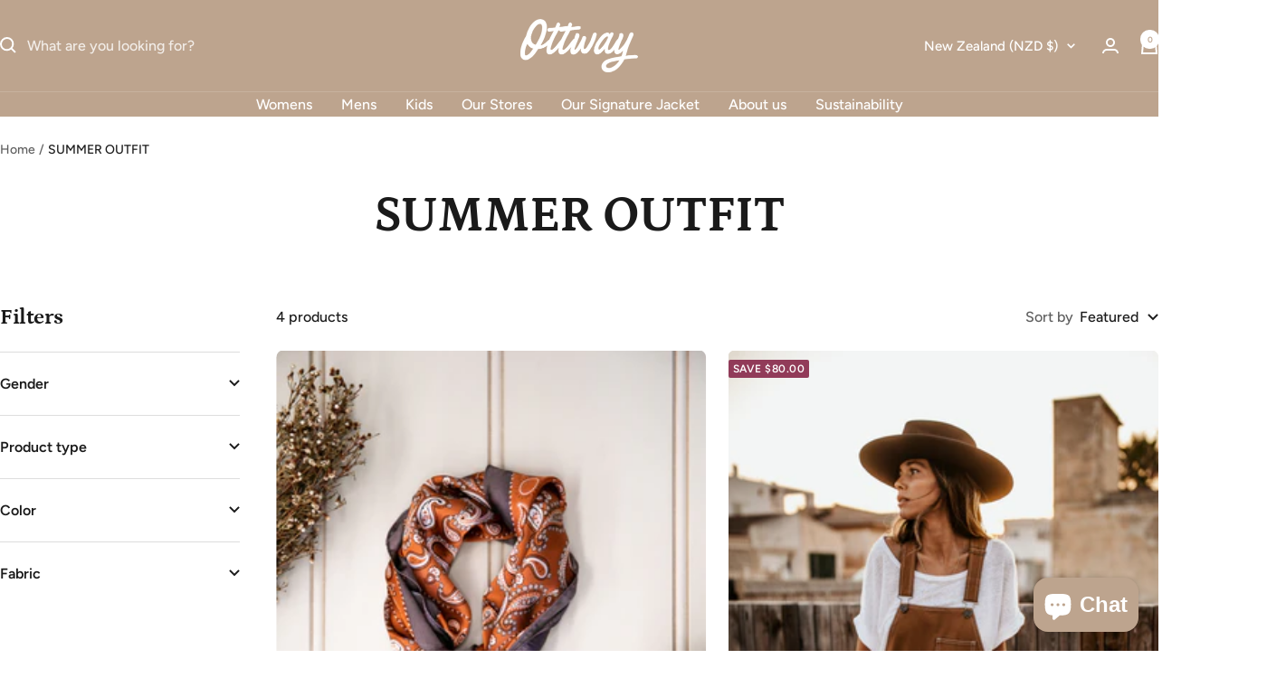

--- FILE ---
content_type: text/javascript; charset=utf-8
request_url: https://www.ottwaythelabel.com/en-nz/products/jacks-unisex-white-overalls.js
body_size: 1162
content:
{"id":6538305241254,"title":"JACKS - Unisex Off-White Overalls","handle":"jacks-unisex-white-overalls","description":"\u003cp\u003e\u003cspan\u003eThe common overalls have transcended history from its utilitarian workwear beginnings. True vintage in design, made from 100% natural and less processed cotton, with \u003cmeta charset=\"utf-8\"\u003eadjustable utility straps and hip buttons, a single chest pocket for keep safes and perfect to be worn with your favourite tee or rugged up over cooler seasons. These unique Ottway overalls are an oversized, unisex staple, all rounder bottoms to suit just about any occasion.\u003c\/span\u003e\u003c\/p\u003e\n\u003cul\u003e\n\u003cli\u003eMade from a less processed cotton\u003c\/li\u003e\n\u003cli\u003eNatural and durable fabric\u003c\/li\u003e\n\u003cli\u003eUnique brass Ottway buttons\u003cbr\u003e\n\u003c\/li\u003e\n\u003cli\u003eSingle chest and duel back pockets\u003c\/li\u003e\n\u003cli\u003e\n\u003cmeta charset=\"utf-8\"\u003e \u003cspan\u003eHip buttons\u003c\/span\u003e\n\u003c\/li\u003e\n\u003cli\u003eAdjustable top utility straps\u003c\/li\u003e\n\u003c\/ul\u003e\n\u003cp\u003e\u003cstrong\u003eSize\u003c\/strong\u003e\u003c\/p\u003e\n\u003cp\u003e\u003cmeta charset=\"utf-8\"\u003e\u003cspan\u003eThe first model is 170 cm and wears size M. The second model is 161cm wears size S and the third model is 166cm and wears size S. Please note these are oversized and not a fitted style. \u003cmeta charset=\"utf-8\"\u003e If you need further information please click the \"Chat with us\" button and will help you select your size.\u003c\/span\u003e\u003c\/p\u003e\n\u003cp\u003e\u003cspan class=\"s1\"\u003e\u003cstrong\u003eReturns \u003c\/strong\u003e\u003c\/span\u003e\u003c\/p\u003e\n\u003cp\u003eThis specific design is a discounted item and can not be returned or exchanged\u003c\/p\u003e","published_at":"2021-03-02T18:10:08+11:00","created_at":"2021-02-25T15:18:03+11:00","vendor":"OTTWAY","type":"Overalls","tags":["cream overalls","dungarees","gift for mens","gift for womens","jumpsuit","new mates rates NOV 2025","overall","overalls","perfect gift","spo-default","spo-disabled","unisex overalls","white overalls"],"price":10000,"price_min":10000,"price_max":10000,"available":true,"price_varies":false,"compare_at_price":18000,"compare_at_price_min":18000,"compare_at_price_max":18000,"compare_at_price_varies":false,"variants":[{"id":39260194734246,"title":"S","option1":"S","option2":null,"option3":null,"sku":"JSOW001S","requires_shipping":true,"taxable":true,"featured_image":null,"available":true,"name":"JACKS - Unisex Off-White Overalls - S","public_title":"S","options":["S"],"price":10000,"weight":900,"compare_at_price":18000,"inventory_management":"shopify","barcode":"94734246","requires_selling_plan":false,"selling_plan_allocations":[]},{"id":39260194767014,"title":"M","option1":"M","option2":null,"option3":null,"sku":"JSOW002M","requires_shipping":true,"taxable":true,"featured_image":null,"available":true,"name":"JACKS - Unisex Off-White Overalls - M","public_title":"M","options":["M"],"price":10000,"weight":900,"compare_at_price":18000,"inventory_management":"shopify","barcode":"94767014","requires_selling_plan":false,"selling_plan_allocations":[]},{"id":39260194799782,"title":"L","option1":"L","option2":null,"option3":null,"sku":"JSOW003L","requires_shipping":true,"taxable":true,"featured_image":null,"available":true,"name":"JACKS - Unisex Off-White Overalls - L","public_title":"L","options":["L"],"price":10000,"weight":900,"compare_at_price":18000,"inventory_management":"shopify","barcode":"94799782","requires_selling_plan":false,"selling_plan_allocations":[]},{"id":39260194832550,"title":"XL","option1":"XL","option2":null,"option3":null,"sku":"JSOW004XL","requires_shipping":true,"taxable":true,"featured_image":null,"available":false,"name":"JACKS - Unisex Off-White Overalls - XL","public_title":"XL","options":["XL"],"price":10000,"weight":900,"compare_at_price":18000,"inventory_management":"shopify","barcode":"94832550","requires_selling_plan":false,"selling_plan_allocations":[]}],"images":["\/\/cdn.shopify.com\/s\/files\/1\/1782\/3893\/products\/overalljacksneri-1.jpg?v=1747389685","\/\/cdn.shopify.com\/s\/files\/1\/1782\/3893\/products\/web-39.jpg?v=1747389686","\/\/cdn.shopify.com\/s\/files\/1\/1782\/3893\/files\/Webphotoss-61.jpg?v=1747389686","\/\/cdn.shopify.com\/s\/files\/1\/1782\/3893\/files\/Webphotoss-63.jpg?v=1747389686","\/\/cdn.shopify.com\/s\/files\/1\/1782\/3893\/files\/Webphotoss-59.jpg?v=1747389686","\/\/cdn.shopify.com\/s\/files\/1\/1782\/3893\/files\/Webphotoss-60.jpg?v=1747389686","\/\/cdn.shopify.com\/s\/files\/1\/1782\/3893\/products\/25A0016.jpg?v=1747389686","\/\/cdn.shopify.com\/s\/files\/1\/1782\/3893\/products\/25A9961.jpg?v=1747389686","\/\/cdn.shopify.com\/s\/files\/1\/1782\/3893\/products\/25A9942.jpg?v=1747389686","\/\/cdn.shopify.com\/s\/files\/1\/1782\/3893\/files\/ottwayclothing-70_049c10a0-7cb1-48a5-96b0-c0e6c8194565.jpg?v=1747389686"],"featured_image":"\/\/cdn.shopify.com\/s\/files\/1\/1782\/3893\/products\/overalljacksneri-1.jpg?v=1747389685","options":[{"name":"Size","position":1,"values":["S","M","L","XL"]}],"url":"\/en-nz\/products\/jacks-unisex-white-overalls","media":[{"alt":null,"id":20321629765798,"position":1,"preview_image":{"aspect_ratio":0.666,"height":2000,"width":1331,"src":"https:\/\/cdn.shopify.com\/s\/files\/1\/1782\/3893\/products\/overalljacksneri-1.jpg?v=1747389685"},"aspect_ratio":0.666,"height":2000,"media_type":"image","src":"https:\/\/cdn.shopify.com\/s\/files\/1\/1782\/3893\/products\/overalljacksneri-1.jpg?v=1747389685","width":1331},{"alt":null,"id":20181800157350,"position":2,"preview_image":{"aspect_ratio":0.666,"height":2000,"width":1331,"src":"https:\/\/cdn.shopify.com\/s\/files\/1\/1782\/3893\/products\/web-39.jpg?v=1747389686"},"aspect_ratio":0.666,"height":2000,"media_type":"image","src":"https:\/\/cdn.shopify.com\/s\/files\/1\/1782\/3893\/products\/web-39.jpg?v=1747389686","width":1331},{"alt":null,"id":32428090261726,"position":3,"preview_image":{"aspect_ratio":0.667,"height":2400,"width":1600,"src":"https:\/\/cdn.shopify.com\/s\/files\/1\/1782\/3893\/files\/Webphotoss-61.jpg?v=1747389686"},"aspect_ratio":0.667,"height":2400,"media_type":"image","src":"https:\/\/cdn.shopify.com\/s\/files\/1\/1782\/3893\/files\/Webphotoss-61.jpg?v=1747389686","width":1600},{"alt":null,"id":32428090327262,"position":4,"preview_image":{"aspect_ratio":0.667,"height":2400,"width":1600,"src":"https:\/\/cdn.shopify.com\/s\/files\/1\/1782\/3893\/files\/Webphotoss-63.jpg?v=1747389686"},"aspect_ratio":0.667,"height":2400,"media_type":"image","src":"https:\/\/cdn.shopify.com\/s\/files\/1\/1782\/3893\/files\/Webphotoss-63.jpg?v=1747389686","width":1600},{"alt":null,"id":32428090196190,"position":5,"preview_image":{"aspect_ratio":0.667,"height":2400,"width":1600,"src":"https:\/\/cdn.shopify.com\/s\/files\/1\/1782\/3893\/files\/Webphotoss-59.jpg?v=1747389686"},"aspect_ratio":0.667,"height":2400,"media_type":"image","src":"https:\/\/cdn.shopify.com\/s\/files\/1\/1782\/3893\/files\/Webphotoss-59.jpg?v=1747389686","width":1600},{"alt":null,"id":32428090228958,"position":6,"preview_image":{"aspect_ratio":0.667,"height":2400,"width":1600,"src":"https:\/\/cdn.shopify.com\/s\/files\/1\/1782\/3893\/files\/Webphotoss-60.jpg?v=1747389686"},"aspect_ratio":0.667,"height":2400,"media_type":"image","src":"https:\/\/cdn.shopify.com\/s\/files\/1\/1782\/3893\/files\/Webphotoss-60.jpg?v=1747389686","width":1600},{"alt":null,"id":22444602949798,"position":7,"preview_image":{"aspect_ratio":0.666,"height":1280,"width":853,"src":"https:\/\/cdn.shopify.com\/s\/files\/1\/1782\/3893\/products\/25A0016.jpg?v=1747389686"},"aspect_ratio":0.666,"height":1280,"media_type":"image","src":"https:\/\/cdn.shopify.com\/s\/files\/1\/1782\/3893\/products\/25A0016.jpg?v=1747389686","width":853},{"alt":null,"id":22444603015334,"position":8,"preview_image":{"aspect_ratio":0.666,"height":1280,"width":853,"src":"https:\/\/cdn.shopify.com\/s\/files\/1\/1782\/3893\/products\/25A9961.jpg?v=1747389686"},"aspect_ratio":0.666,"height":1280,"media_type":"image","src":"https:\/\/cdn.shopify.com\/s\/files\/1\/1782\/3893\/products\/25A9961.jpg?v=1747389686","width":853},{"alt":null,"id":22444602982566,"position":9,"preview_image":{"aspect_ratio":0.666,"height":1280,"width":853,"src":"https:\/\/cdn.shopify.com\/s\/files\/1\/1782\/3893\/products\/25A9942.jpg?v=1747389686"},"aspect_ratio":0.666,"height":1280,"media_type":"image","src":"https:\/\/cdn.shopify.com\/s\/files\/1\/1782\/3893\/products\/25A9942.jpg?v=1747389686","width":853},{"alt":null,"id":32463166570718,"position":10,"preview_image":{"aspect_ratio":0.667,"height":2399,"width":1600,"src":"https:\/\/cdn.shopify.com\/s\/files\/1\/1782\/3893\/files\/ottwayclothing-70_049c10a0-7cb1-48a5-96b0-c0e6c8194565.jpg?v=1747389686"},"aspect_ratio":0.667,"height":2399,"media_type":"image","src":"https:\/\/cdn.shopify.com\/s\/files\/1\/1782\/3893\/files\/ottwayclothing-70_049c10a0-7cb1-48a5-96b0-c0e6c8194565.jpg?v=1747389686","width":1600}],"requires_selling_plan":false,"selling_plan_groups":[]}

--- FILE ---
content_type: text/javascript; charset=utf-8
request_url: https://www.ottwaythelabel.com/en-nz/products/ottway-egift-voucher.js
body_size: 778
content:
{"id":8721350459614,"title":"Ottway eGift Voucher","handle":"ottway-egift-voucher","description":"\u003cp\u003eShopping for someone special but not sure what to give them? \u003c\/p\u003e\n\u003cp\u003e\u003cspan\u003eWe get it, gifts are tough and more between various unique designs.\u003c\/span\u003e\u003c\/p\u003e\n\u003cp\u003eGive them the gift of choice with this eGift Voucher.\u003c\/p\u003e\n\u003cp\u003e---\u003c\/p\u003e\n\u003cp\u003eOTTWAY eGift Voucher is a Digital Gift Card e\u003cspan\u003emailed and \u003cmeta charset=\"utf-8\"\u003esent to the intended recipient and\/or to yourself almost instantly after being purchased, you choose.\u003c\/span\u003e\u003c\/p\u003e\n\u003cp\u003e\u003cspan\u003e\u003cspan\u003eAdd a personal touch with a custom gift message, delivered by SMS \u0026amp; email and select when do you want it to be delivered.\u003c\/span\u003e\u003c\/span\u003e\u003c\/p\u003e\n\u003cp\u003eOTTWAY eGift Vouchers can be used online or in our OTTWAY Stores: Melbourne, Sydney, and Byron Bay.\u003c\/p\u003e\n\u003cp\u003e\u003cmeta charset=\"UTF-8\"\u003e\u003cem\u003eThe balance will show in AUD even if the voucher’s purchased in another currency. It will automatically convert to the correct value in your local currency at the current exchange rate when you check out.\u003c\/em\u003e\u003c\/p\u003e\n\u003cp\u003e\u003cmeta charset=\"utf-8\"\u003e\u003cspan\u003eOTTWAY eGift Vouchers have no additional processing fees.\u003c\/span\u003e\u003c\/p\u003e","published_at":"2024-10-31T20:30:05+11:00","created_at":"2024-10-31T20:30:05+11:00","vendor":"Giftnote","type":"Gift Voucher","tags":["best gift","gift card","gift for her","gift for women","gift ideas","gift voucher","gifts for him","gifts for men","ottway gift","Ottway gift card","ottway gift voucher","perfect gift"],"price":5610,"price_min":5610,"price_max":56100,"available":true,"price_varies":true,"compare_at_price":null,"compare_at_price_min":0,"compare_at_price_max":0,"compare_at_price_varies":false,"variants":[{"id":45999154299102,"title":"GIFT VOUCHER  $50","option1":"GIFT VOUCHER  $50","option2":null,"option3":null,"sku":"","requires_shipping":false,"taxable":true,"featured_image":null,"available":true,"name":"Ottway eGift Voucher - GIFT VOUCHER  $50","public_title":"GIFT VOUCHER  $50","options":["GIFT VOUCHER  $50"],"price":5610,"weight":0,"compare_at_price":null,"inventory_management":null,"barcode":"","requires_selling_plan":false,"selling_plan_allocations":[]},{"id":45999154331870,"title":"GIFT VOUCHER $100","option1":"GIFT VOUCHER $100","option2":null,"option3":null,"sku":"","requires_shipping":false,"taxable":true,"featured_image":null,"available":true,"name":"Ottway eGift Voucher - GIFT VOUCHER $100","public_title":"GIFT VOUCHER $100","options":["GIFT VOUCHER $100"],"price":11220,"weight":0,"compare_at_price":null,"inventory_management":null,"barcode":"","requires_selling_plan":false,"selling_plan_allocations":[]},{"id":45999154364638,"title":"GIFT VOUCHER $150","option1":"GIFT VOUCHER $150","option2":null,"option3":null,"sku":"","requires_shipping":false,"taxable":true,"featured_image":null,"available":true,"name":"Ottway eGift Voucher - GIFT VOUCHER $150","public_title":"GIFT VOUCHER $150","options":["GIFT VOUCHER $150"],"price":16830,"weight":0,"compare_at_price":null,"inventory_management":null,"barcode":"","requires_selling_plan":false,"selling_plan_allocations":[]},{"id":45999154397406,"title":"GIFT VOUCHER $200","option1":"GIFT VOUCHER $200","option2":null,"option3":null,"sku":"","requires_shipping":false,"taxable":true,"featured_image":null,"available":true,"name":"Ottway eGift Voucher - GIFT VOUCHER $200","public_title":"GIFT VOUCHER $200","options":["GIFT VOUCHER $200"],"price":22440,"weight":0,"compare_at_price":null,"inventory_management":null,"barcode":"","requires_selling_plan":false,"selling_plan_allocations":[]},{"id":45999154430174,"title":"GIFT VOUCHER $250","option1":"GIFT VOUCHER $250","option2":null,"option3":null,"sku":"","requires_shipping":false,"taxable":true,"featured_image":null,"available":true,"name":"Ottway eGift Voucher - GIFT VOUCHER $250","public_title":"GIFT VOUCHER $250","options":["GIFT VOUCHER $250"],"price":28050,"weight":0,"compare_at_price":null,"inventory_management":null,"barcode":"","requires_selling_plan":false,"selling_plan_allocations":[]},{"id":45999154462942,"title":"GIFT VOUCHER $300","option1":"GIFT VOUCHER $300","option2":null,"option3":null,"sku":"","requires_shipping":false,"taxable":true,"featured_image":null,"available":true,"name":"Ottway eGift Voucher - GIFT VOUCHER $300","public_title":"GIFT VOUCHER $300","options":["GIFT VOUCHER $300"],"price":33660,"weight":0,"compare_at_price":null,"inventory_management":null,"barcode":"","requires_selling_plan":false,"selling_plan_allocations":[]},{"id":45999154495710,"title":"GIFT VOUCHER $400","option1":"GIFT VOUCHER $400","option2":null,"option3":null,"sku":"","requires_shipping":false,"taxable":true,"featured_image":null,"available":true,"name":"Ottway eGift Voucher - GIFT VOUCHER $400","public_title":"GIFT VOUCHER $400","options":["GIFT VOUCHER $400"],"price":44880,"weight":0,"compare_at_price":null,"inventory_management":null,"barcode":"","requires_selling_plan":false,"selling_plan_allocations":[]},{"id":45999154528478,"title":"GIFT VOUCHER $500","option1":"GIFT VOUCHER $500","option2":null,"option3":null,"sku":"","requires_shipping":false,"taxable":true,"featured_image":null,"available":true,"name":"Ottway eGift Voucher - GIFT VOUCHER $500","public_title":"GIFT VOUCHER $500","options":["GIFT VOUCHER $500"],"price":56100,"weight":0,"compare_at_price":null,"inventory_management":null,"barcode":"","requires_selling_plan":false,"selling_plan_allocations":[]}],"images":["\/\/cdn.shopify.com\/s\/files\/1\/1782\/3893\/files\/Screenshot_2024-11-01_at_12.23.18_pm.png?v=1730424239"],"featured_image":"\/\/cdn.shopify.com\/s\/files\/1\/1782\/3893\/files\/Screenshot_2024-11-01_at_12.23.18_pm.png?v=1730424239","options":[{"name":"Title","position":1,"values":["GIFT VOUCHER  $50","GIFT VOUCHER $100","GIFT VOUCHER $150","GIFT VOUCHER $200","GIFT VOUCHER $250","GIFT VOUCHER $300","GIFT VOUCHER $400","GIFT VOUCHER $500"]}],"url":"\/en-nz\/products\/ottway-egift-voucher","media":[{"alt":null,"id":34905802113246,"position":1,"preview_image":{"aspect_ratio":1.42,"height":1816,"width":2578,"src":"https:\/\/cdn.shopify.com\/s\/files\/1\/1782\/3893\/files\/Screenshot_2024-11-01_at_12.23.18_pm.png?v=1730424239"},"aspect_ratio":1.42,"height":1816,"media_type":"image","src":"https:\/\/cdn.shopify.com\/s\/files\/1\/1782\/3893\/files\/Screenshot_2024-11-01_at_12.23.18_pm.png?v=1730424239","width":2578}],"requires_selling_plan":false,"selling_plan_groups":[]}

--- FILE ---
content_type: text/javascript; charset=utf-8
request_url: https://www.ottwaythelabel.com/en-nz/products/jacks-unisex-brown-overalls.js
body_size: 1027
content:
{"id":7067125907622,"title":"JACKS - Unisex Brown Overalls","handle":"jacks-unisex-brown-overalls","description":"\u003cp\u003e\u003cmeta charset=\"utf-8\"\u003e\u003cspan\u003eThe common overalls have transcended history from its utilitarian workwear beginnings. True vintage in design, made from \u003c\/span\u003e\u003cspan\u003ean earthen toned\u003c\/span\u003e\u003cspan\u003e and less processed cotton, with \u003c\/span\u003e\u003cmeta charset=\"utf-8\"\u003e\u003cspan\u003eadjustable utility straps and hip buttons, a single chest pocket for keep safes, and perfect to be worn with your favourite tee or rugged up over cooler seasons. These unique Ottway overalls are an oversized, unisex, all-rounder bottoms to suit just about any occasion.\u003c\/span\u003e\u003c\/p\u003e\n\u003cul\u003e\n\u003cli\u003eMade from a less processed cotton\u003c\/li\u003e\n\u003cli\u003eNatural and durable fabric\u003c\/li\u003e\n\u003cli\u003eUnique brass Ottway buttons\u003cbr\u003e\n\u003c\/li\u003e\n\u003cli\u003eSingle chest and duel back pockets\u003c\/li\u003e\n\u003cli\u003e\n\u003cmeta charset=\"utf-8\"\u003e \u003cspan\u003eHip buttons\u003c\/span\u003e\n\u003c\/li\u003e\n\u003cli\u003eAdjustable top utility straps\u003c\/li\u003e\n\u003c\/ul\u003e\n\u003cp\u003e\u003cstrong\u003eSize\u003c\/strong\u003e\u003c\/p\u003e\n\u003cp\u003e\u003cmeta charset=\"utf-8\"\u003e\u003cspan\u003eThe model is 161 cm and wears size S. Please note these are oversized and not a fitted style. \u003cmeta charset=\"utf-8\"\u003e If you need further information please click the \"Chat with us\" button and will help you select your size.\u003c\/span\u003e\u003cspan\u003e\u003c\/span\u003e\u003c\/p\u003e\n\u003cp\u003e\u003cspan class=\"s1\"\u003e\u003cstrong\u003eReturns \u003c\/strong\u003e\u003c\/span\u003e\u003c\/p\u003e\n\u003cp\u003eThis specific design is a discounted item and can not be returned or exchanged\u003c\/p\u003e","published_at":"2021-10-06T04:22:50+11:00","created_at":"2021-09-28T18:02:54+10:00","vendor":"OTTWAY","type":"Overalls","tags":["brown dungarees","brown overalls","dungarees","gift for mens","gift for womens","jumpsuit","new mates rates NOV 2025","overall","overalls","perfect gift","spo-default","spo-disabled","summer overalls","unisex overalls"],"price":10000,"price_min":10000,"price_max":10000,"available":true,"price_varies":false,"compare_at_price":18000,"compare_at_price_min":18000,"compare_at_price_max":18000,"compare_at_price_varies":false,"variants":[{"id":41375901778086,"title":"S","option1":"S","option2":null,"option3":null,"sku":"JSOBR001S","requires_shipping":true,"taxable":true,"featured_image":null,"available":true,"name":"JACKS - Unisex Brown Overalls - S","public_title":"S","options":["S"],"price":10000,"weight":900,"compare_at_price":18000,"inventory_management":"shopify","barcode":"01778086","requires_selling_plan":false,"selling_plan_allocations":[]},{"id":41375901810854,"title":"M","option1":"M","option2":null,"option3":null,"sku":"JSOBR002M","requires_shipping":true,"taxable":true,"featured_image":null,"available":false,"name":"JACKS - Unisex Brown Overalls - M","public_title":"M","options":["M"],"price":10000,"weight":900,"compare_at_price":18000,"inventory_management":"shopify","barcode":"01810854","requires_selling_plan":false,"selling_plan_allocations":[]},{"id":41375901843622,"title":"L","option1":"L","option2":null,"option3":null,"sku":"JSOBR003L","requires_shipping":true,"taxable":true,"featured_image":null,"available":false,"name":"JACKS - Unisex Brown Overalls - L","public_title":"L","options":["L"],"price":10000,"weight":900,"compare_at_price":18000,"inventory_management":"shopify","barcode":"01843622","requires_selling_plan":false,"selling_plan_allocations":[]},{"id":41375901876390,"title":"XL","option1":"XL","option2":null,"option3":null,"sku":"JSOBR004XL","requires_shipping":true,"taxable":true,"featured_image":null,"available":true,"name":"JACKS - Unisex Brown Overalls - XL","public_title":"XL","options":["XL"],"price":10000,"weight":900,"compare_at_price":18000,"inventory_management":"shopify","barcode":"01876390","requires_selling_plan":false,"selling_plan_allocations":[]}],"images":["\/\/cdn.shopify.com\/s\/files\/1\/1782\/3893\/products\/brownjacksneri-16.jpg?v=1747389662","\/\/cdn.shopify.com\/s\/files\/1\/1782\/3893\/products\/brownjacksneri-13.jpg?v=1747389662","\/\/cdn.shopify.com\/s\/files\/1\/1782\/3893\/products\/brownjacksneri-9.jpg?v=1747389662","\/\/cdn.shopify.com\/s\/files\/1\/1782\/3893\/products\/brownjacksneri-6.jpg?v=1747389662","\/\/cdn.shopify.com\/s\/files\/1\/1782\/3893\/files\/Webphotos-30.jpg?v=1747389663","\/\/cdn.shopify.com\/s\/files\/1\/1782\/3893\/files\/Webphotos-39.jpg?v=1747389663","\/\/cdn.shopify.com\/s\/files\/1\/1782\/3893\/files\/Webphotos-32.jpg?v=1747389663","\/\/cdn.shopify.com\/s\/files\/1\/1782\/3893\/files\/Webphotos-36.jpg?v=1747389663","\/\/cdn.shopify.com\/s\/files\/1\/1782\/3893\/files\/Webphotos-37.jpg?v=1747389663","\/\/cdn.shopify.com\/s\/files\/1\/1782\/3893\/files\/Webphotos-40.jpg?v=1747389663","\/\/cdn.shopify.com\/s\/files\/1\/1782\/3893\/files\/ottwayclothing-70_fc5acb77-8171-425b-b400-a7a96718cd7b.jpg?v=1747389663","\/\/cdn.shopify.com\/s\/files\/1\/1782\/3893\/products\/Ottwaysshop-87_7ba830b7-b389-46a7-aaad-e06f486c0ca7.jpg?v=1747389663"],"featured_image":"\/\/cdn.shopify.com\/s\/files\/1\/1782\/3893\/products\/brownjacksneri-16.jpg?v=1747389662","options":[{"name":"Size","position":1,"values":["S","M","L","XL"]}],"url":"\/en-nz\/products\/jacks-unisex-brown-overalls","media":[{"alt":null,"id":23209261301926,"position":1,"preview_image":{"aspect_ratio":0.667,"height":2000,"width":1333,"src":"https:\/\/cdn.shopify.com\/s\/files\/1\/1782\/3893\/products\/brownjacksneri-16.jpg?v=1747389662"},"aspect_ratio":0.667,"height":2000,"media_type":"image","src":"https:\/\/cdn.shopify.com\/s\/files\/1\/1782\/3893\/products\/brownjacksneri-16.jpg?v=1747389662","width":1333},{"alt":null,"id":23209261367462,"position":2,"preview_image":{"aspect_ratio":0.667,"height":2000,"width":1333,"src":"https:\/\/cdn.shopify.com\/s\/files\/1\/1782\/3893\/products\/brownjacksneri-13.jpg?v=1747389662"},"aspect_ratio":0.667,"height":2000,"media_type":"image","src":"https:\/\/cdn.shopify.com\/s\/files\/1\/1782\/3893\/products\/brownjacksneri-13.jpg?v=1747389662","width":1333},{"alt":null,"id":23209261432998,"position":3,"preview_image":{"aspect_ratio":0.667,"height":2000,"width":1333,"src":"https:\/\/cdn.shopify.com\/s\/files\/1\/1782\/3893\/products\/brownjacksneri-9.jpg?v=1747389662"},"aspect_ratio":0.667,"height":2000,"media_type":"image","src":"https:\/\/cdn.shopify.com\/s\/files\/1\/1782\/3893\/products\/brownjacksneri-9.jpg?v=1747389662","width":1333},{"alt":null,"id":23209261498534,"position":4,"preview_image":{"aspect_ratio":0.667,"height":2000,"width":1333,"src":"https:\/\/cdn.shopify.com\/s\/files\/1\/1782\/3893\/products\/brownjacksneri-6.jpg?v=1747389662"},"aspect_ratio":0.667,"height":2000,"media_type":"image","src":"https:\/\/cdn.shopify.com\/s\/files\/1\/1782\/3893\/products\/brownjacksneri-6.jpg?v=1747389662","width":1333},{"alt":null,"id":32400070574302,"position":5,"preview_image":{"aspect_ratio":0.667,"height":2400,"width":1600,"src":"https:\/\/cdn.shopify.com\/s\/files\/1\/1782\/3893\/files\/Webphotos-30.jpg?v=1747389663"},"aspect_ratio":0.667,"height":2400,"media_type":"image","src":"https:\/\/cdn.shopify.com\/s\/files\/1\/1782\/3893\/files\/Webphotos-30.jpg?v=1747389663","width":1600},{"alt":null,"id":32400070213854,"position":6,"preview_image":{"aspect_ratio":0.667,"height":2400,"width":1600,"src":"https:\/\/cdn.shopify.com\/s\/files\/1\/1782\/3893\/files\/Webphotos-39.jpg?v=1747389663"},"aspect_ratio":0.667,"height":2400,"media_type":"image","src":"https:\/\/cdn.shopify.com\/s\/files\/1\/1782\/3893\/files\/Webphotos-39.jpg?v=1747389663","width":1600},{"alt":null,"id":32400070344926,"position":7,"preview_image":{"aspect_ratio":0.667,"height":2400,"width":1600,"src":"https:\/\/cdn.shopify.com\/s\/files\/1\/1782\/3893\/files\/Webphotos-32.jpg?v=1747389663"},"aspect_ratio":0.667,"height":2400,"media_type":"image","src":"https:\/\/cdn.shopify.com\/s\/files\/1\/1782\/3893\/files\/Webphotos-32.jpg?v=1747389663","width":1600},{"alt":null,"id":32400070410462,"position":8,"preview_image":{"aspect_ratio":0.667,"height":2400,"width":1600,"src":"https:\/\/cdn.shopify.com\/s\/files\/1\/1782\/3893\/files\/Webphotos-36.jpg?v=1747389663"},"aspect_ratio":0.667,"height":2400,"media_type":"image","src":"https:\/\/cdn.shopify.com\/s\/files\/1\/1782\/3893\/files\/Webphotos-36.jpg?v=1747389663","width":1600},{"alt":null,"id":32400070312158,"position":9,"preview_image":{"aspect_ratio":0.667,"height":2400,"width":1600,"src":"https:\/\/cdn.shopify.com\/s\/files\/1\/1782\/3893\/files\/Webphotos-37.jpg?v=1747389663"},"aspect_ratio":0.667,"height":2400,"media_type":"image","src":"https:\/\/cdn.shopify.com\/s\/files\/1\/1782\/3893\/files\/Webphotos-37.jpg?v=1747389663","width":1600},{"alt":null,"id":32400070279390,"position":10,"preview_image":{"aspect_ratio":0.667,"height":2400,"width":1600,"src":"https:\/\/cdn.shopify.com\/s\/files\/1\/1782\/3893\/files\/Webphotos-40.jpg?v=1747389663"},"aspect_ratio":0.667,"height":2400,"media_type":"image","src":"https:\/\/cdn.shopify.com\/s\/files\/1\/1782\/3893\/files\/Webphotos-40.jpg?v=1747389663","width":1600},{"alt":null,"id":32463166177502,"position":11,"preview_image":{"aspect_ratio":0.667,"height":2399,"width":1600,"src":"https:\/\/cdn.shopify.com\/s\/files\/1\/1782\/3893\/files\/ottwayclothing-70_fc5acb77-8171-425b-b400-a7a96718cd7b.jpg?v=1747389663"},"aspect_ratio":0.667,"height":2399,"media_type":"image","src":"https:\/\/cdn.shopify.com\/s\/files\/1\/1782\/3893\/files\/ottwayclothing-70_fc5acb77-8171-425b-b400-a7a96718cd7b.jpg?v=1747389663","width":1600},{"alt":null,"id":29322885988574,"position":12,"preview_image":{"aspect_ratio":0.667,"height":1920,"width":1280,"src":"https:\/\/cdn.shopify.com\/s\/files\/1\/1782\/3893\/products\/Ottwaysshop-87_7ba830b7-b389-46a7-aaad-e06f486c0ca7.jpg?v=1747389663"},"aspect_ratio":0.667,"height":1920,"media_type":"image","src":"https:\/\/cdn.shopify.com\/s\/files\/1\/1782\/3893\/products\/Ottwaysshop-87_7ba830b7-b389-46a7-aaad-e06f486c0ca7.jpg?v=1747389663","width":1280}],"requires_selling_plan":false,"selling_plan_groups":[]}

--- FILE ---
content_type: text/javascript; charset=utf-8
request_url: https://www.ottwaythelabel.com/en-nz/products/ottway-shopping-appointment.js
body_size: 268
content:
{"id":7950153449694,"title":"OTTWAY Virtual Shopping Appointment","handle":"ottway-shopping-appointment","description":"\u003cp\u003eNot sure what design to pick or the best fit for you? NO WORRIES, shop from home like in-store!\u003cbr\u003e\u003cmeta charset=\"utf-8\"\u003e\u003c\/p\u003e\n\u003cp\u003eBook your free virtual shipping appointment with Carman, all-day happy human \u0026amp; Bondi Store Manager.\u003c\/p\u003e\n\u003cp\u003eCarman \u003cspan\u003ewill provide you assistance with styling, and sizing, or take a closer look at your favourite designs from the Bondi Store.\u003c\/span\u003e\u003c\/p\u003e\n\u003cp\u003e\u003cspan\u003eDON'T BE SHY! \u003c\/span\u003eSEE YOU SOON :)\u003c\/p\u003e","published_at":"2023-02-08T16:20:28+11:00","created_at":"2023-02-08T15:38:29+11:00","vendor":"OTTWAY","type":"","tags":[],"price":0,"price_min":0,"price_max":0,"available":true,"price_varies":false,"compare_at_price":null,"compare_at_price_min":0,"compare_at_price_max":0,"compare_at_price_varies":false,"variants":[{"id":43978686660830,"title":"Default Title","option1":"Default Title","option2":null,"option3":null,"sku":"","requires_shipping":false,"taxable":false,"featured_image":null,"available":true,"name":"OTTWAY Virtual Shopping Appointment","public_title":null,"options":["Default Title"],"price":0,"weight":0,"compare_at_price":null,"inventory_management":null,"barcode":"","requires_selling_plan":false,"selling_plan_allocations":[]}],"images":["\/\/cdn.shopify.com\/s\/files\/1\/1782\/3893\/files\/2_a5bcf812-8568-4e57-91db-94c0aacf0ca4.jpg?v=1725408224","\/\/cdn.shopify.com\/s\/files\/1\/1782\/3893\/files\/3_33bb2e19-14cc-4917-9255-5d2ce9a0b725.jpg?v=1725408224","\/\/cdn.shopify.com\/s\/files\/1\/1782\/3893\/files\/4_e5de691d-fe88-4e43-96c6-17f3bd0c9f53.jpg?v=1725408224","\/\/cdn.shopify.com\/s\/files\/1\/1782\/3893\/files\/5_020c3da6-f7aa-4a07-b195-a87dbfe30dd6.jpg?v=1725408225"],"featured_image":"\/\/cdn.shopify.com\/s\/files\/1\/1782\/3893\/files\/2_a5bcf812-8568-4e57-91db-94c0aacf0ca4.jpg?v=1725408224","options":[{"name":"Title","position":1,"values":["Default Title"]}],"url":"\/en-nz\/products\/ottway-shopping-appointment","media":[{"alt":null,"id":34532586094814,"position":1,"preview_image":{"aspect_ratio":0.667,"height":1950,"width":1300,"src":"https:\/\/cdn.shopify.com\/s\/files\/1\/1782\/3893\/files\/2_a5bcf812-8568-4e57-91db-94c0aacf0ca4.jpg?v=1725408224"},"aspect_ratio":0.667,"height":1950,"media_type":"image","src":"https:\/\/cdn.shopify.com\/s\/files\/1\/1782\/3893\/files\/2_a5bcf812-8568-4e57-91db-94c0aacf0ca4.jpg?v=1725408224","width":1300},{"alt":null,"id":34532586127582,"position":2,"preview_image":{"aspect_ratio":0.667,"height":1950,"width":1300,"src":"https:\/\/cdn.shopify.com\/s\/files\/1\/1782\/3893\/files\/3_33bb2e19-14cc-4917-9255-5d2ce9a0b725.jpg?v=1725408224"},"aspect_ratio":0.667,"height":1950,"media_type":"image","src":"https:\/\/cdn.shopify.com\/s\/files\/1\/1782\/3893\/files\/3_33bb2e19-14cc-4917-9255-5d2ce9a0b725.jpg?v=1725408224","width":1300},{"alt":null,"id":34532586160350,"position":3,"preview_image":{"aspect_ratio":0.667,"height":1950,"width":1300,"src":"https:\/\/cdn.shopify.com\/s\/files\/1\/1782\/3893\/files\/4_e5de691d-fe88-4e43-96c6-17f3bd0c9f53.jpg?v=1725408224"},"aspect_ratio":0.667,"height":1950,"media_type":"image","src":"https:\/\/cdn.shopify.com\/s\/files\/1\/1782\/3893\/files\/4_e5de691d-fe88-4e43-96c6-17f3bd0c9f53.jpg?v=1725408224","width":1300},{"alt":null,"id":34532586225886,"position":4,"preview_image":{"aspect_ratio":0.667,"height":1950,"width":1300,"src":"https:\/\/cdn.shopify.com\/s\/files\/1\/1782\/3893\/files\/5_020c3da6-f7aa-4a07-b195-a87dbfe30dd6.jpg?v=1725408225"},"aspect_ratio":0.667,"height":1950,"media_type":"image","src":"https:\/\/cdn.shopify.com\/s\/files\/1\/1782\/3893\/files\/5_020c3da6-f7aa-4a07-b195-a87dbfe30dd6.jpg?v=1725408225","width":1300}],"requires_selling_plan":false,"selling_plan_groups":[]}

--- FILE ---
content_type: text/javascript; charset=utf-8
request_url: https://www.ottwaythelabel.com/en-nz/products/bandana-cherry.js
body_size: 981
content:
{"id":7470715633886,"title":"Bandana - Cherry","handle":"bandana-cherry","description":"\u003cmeta charset=\"utf-8\"\u003e\n\u003cp data-mce-fragment=\"1\" dir=\"auto\"\u003e\u003cmeta charset=\"utf-8\"\u003e\u003cspan data-mce-fragment=\"1\"\u003eThe renowned bandana has served a role in history for endless centuries. \u003c\/span\u003eThe Ottway bandana, \u003cmeta charset=\"utf-8\"\u003ea timeless accessory can be worn\u003cspan data-mce-fragment=\"1\"\u003e as a headscarf, armband or neck tie and\u003c\/span\u003e is still as versatile as its classic beginning. A new staple to the Ottway wardrobe. \u003c\/p\u003e\n\u003cp data-mce-fragment=\"1\" dir=\"auto\"\u003eUniquely patterned made from a fabric blend in a silk texture and available in three colourways: \u003cmeta charset=\"utf-8\"\u003e\u003cstrong\u003eOlive \u0026amp; Mustard \u0026amp; Cherry.\u003c\/strong\u003e\u003c\/p\u003e\n\u003cul data-mce-fragment=\"1\" dir=\"auto\"\u003e\n\u003cli data-mce-fragment=\"1\"\u003eMeasurements: 70x70cm\u003c\/li\u003e\n\u003cli data-mce-fragment=\"1\"\u003eSuper soft cotton and acrylic blend\u003c\/li\u003e\n\u003c\/ul\u003e\n\u003cp\u003eThe Cherry Bandana pairs well with the \u003ca href=\"https:\/\/www.ottwaythelabel.com\/collections\/overalls-1\/products\/jacks-unisex-brown-overalls\" target=\"_blank\"\u003eJacks - Brown Overall\u003c\/a\u003e and \u003ca href=\"https:\/\/www.ottwaythelabel.com\/products\/brella-women-white-short-sleeve-shirt\" rel=\"noopener noreferrer\" target=\"_blank\"\u003eBrella Shirt\u003c\/a\u003e\u003c\/p\u003e","published_at":"2021-12-09T16:22:58+11:00","created_at":"2021-12-05T20:40:35+11:00","vendor":"OTTWAY","type":"Bandanas","tags":["accessories","bandana","bandanas","cherry bandana","headscarf","headwear","red bandana","scarf","scarves"],"price":4000,"price_min":4000,"price_max":4000,"available":true,"price_varies":false,"compare_at_price":null,"compare_at_price_min":0,"compare_at_price_max":0,"compare_at_price_varies":false,"variants":[{"id":42145262502110,"title":"Default Title","option1":"Default Title","option2":null,"option3":null,"sku":"BSBC001","requires_shipping":true,"taxable":false,"featured_image":null,"available":true,"name":"Bandana - Cherry","public_title":null,"options":["Default Title"],"price":4000,"weight":50,"compare_at_price":null,"inventory_management":"shopify","barcode":"62502110","requires_selling_plan":false,"selling_plan_allocations":[]}],"images":["\/\/cdn.shopify.com\/s\/files\/1\/1782\/3893\/products\/productphotography-102.jpg?v=1638697546","\/\/cdn.shopify.com\/s\/files\/1\/1782\/3893\/products\/bandanas-35.jpg?v=1639022256","\/\/cdn.shopify.com\/s\/files\/1\/1782\/3893\/products\/bandanas-38.jpg?v=1639022734","\/\/cdn.shopify.com\/s\/files\/1\/1782\/3893\/products\/bandanas-109.jpg?v=1639022734","\/\/cdn.shopify.com\/s\/files\/1\/1782\/3893\/products\/bandanas-110.jpg?v=1639022734","\/\/cdn.shopify.com\/s\/files\/1\/1782\/3893\/products\/bandanas-111.jpg?v=1639022828","\/\/cdn.shopify.com\/s\/files\/1\/1782\/3893\/products\/bandanas-105.jpg?v=1639022828","\/\/cdn.shopify.com\/s\/files\/1\/1782\/3893\/products\/bandanas-82.jpg?v=1639096781","\/\/cdn.shopify.com\/s\/files\/1\/1782\/3893\/products\/bandanas-73.jpg?v=1639096781","\/\/cdn.shopify.com\/s\/files\/1\/1782\/3893\/products\/bandanas-70.jpg?v=1639096781","\/\/cdn.shopify.com\/s\/files\/1\/1782\/3893\/products\/MANUBANDANAS-5.jpg?v=1639264404","\/\/cdn.shopify.com\/s\/files\/1\/1782\/3893\/products\/MANUBANDANAS-7.jpg?v=1639264404","\/\/cdn.shopify.com\/s\/files\/1\/1782\/3893\/products\/MANUBANDANAS-9.jpg?v=1639264404","\/\/cdn.shopify.com\/s\/files\/1\/1782\/3893\/products\/productphotography-104_b3b269c1-783a-477d-8968-bdb1540b45fc.jpg?v=1639264404","\/\/cdn.shopify.com\/s\/files\/1\/1782\/3893\/products\/productphotography-26.jpg?v=1639264404"],"featured_image":"\/\/cdn.shopify.com\/s\/files\/1\/1782\/3893\/products\/productphotography-102.jpg?v=1638697546","options":[{"name":"Title","position":1,"values":["Default Title"]}],"url":"\/en-nz\/products\/bandana-cherry","media":[{"alt":null,"id":28816227303646,"position":1,"preview_image":{"aspect_ratio":0.667,"height":2000,"width":1333,"src":"https:\/\/cdn.shopify.com\/s\/files\/1\/1782\/3893\/products\/productphotography-102.jpg?v=1638697546"},"aspect_ratio":0.667,"height":2000,"media_type":"image","src":"https:\/\/cdn.shopify.com\/s\/files\/1\/1782\/3893\/products\/productphotography-102.jpg?v=1638697546","width":1333},{"alt":null,"id":28843597168862,"position":2,"preview_image":{"aspect_ratio":0.667,"height":2000,"width":1333,"src":"https:\/\/cdn.shopify.com\/s\/files\/1\/1782\/3893\/products\/bandanas-35.jpg?v=1639022256"},"aspect_ratio":0.667,"height":2000,"media_type":"image","src":"https:\/\/cdn.shopify.com\/s\/files\/1\/1782\/3893\/products\/bandanas-35.jpg?v=1639022256","width":1333},{"alt":null,"id":28843597431006,"position":3,"preview_image":{"aspect_ratio":0.667,"height":2000,"width":1333,"src":"https:\/\/cdn.shopify.com\/s\/files\/1\/1782\/3893\/products\/bandanas-38.jpg?v=1639022734"},"aspect_ratio":0.667,"height":2000,"media_type":"image","src":"https:\/\/cdn.shopify.com\/s\/files\/1\/1782\/3893\/products\/bandanas-38.jpg?v=1639022734","width":1333},{"alt":null,"id":28843597725918,"position":4,"preview_image":{"aspect_ratio":0.667,"height":2000,"width":1333,"src":"https:\/\/cdn.shopify.com\/s\/files\/1\/1782\/3893\/products\/bandanas-109.jpg?v=1639022734"},"aspect_ratio":0.667,"height":2000,"media_type":"image","src":"https:\/\/cdn.shopify.com\/s\/files\/1\/1782\/3893\/products\/bandanas-109.jpg?v=1639022734","width":1333},{"alt":null,"id":28843597594846,"position":5,"preview_image":{"aspect_ratio":0.667,"height":2000,"width":1333,"src":"https:\/\/cdn.shopify.com\/s\/files\/1\/1782\/3893\/products\/bandanas-110.jpg?v=1639022734"},"aspect_ratio":0.667,"height":2000,"media_type":"image","src":"https:\/\/cdn.shopify.com\/s\/files\/1\/1782\/3893\/products\/bandanas-110.jpg?v=1639022734","width":1333},{"alt":null,"id":28843597627614,"position":6,"preview_image":{"aspect_ratio":0.667,"height":2000,"width":1333,"src":"https:\/\/cdn.shopify.com\/s\/files\/1\/1782\/3893\/products\/bandanas-111.jpg?v=1639022828"},"aspect_ratio":0.667,"height":2000,"media_type":"image","src":"https:\/\/cdn.shopify.com\/s\/files\/1\/1782\/3893\/products\/bandanas-111.jpg?v=1639022828","width":1333},{"alt":null,"id":28843597529310,"position":7,"preview_image":{"aspect_ratio":0.667,"height":2000,"width":1333,"src":"https:\/\/cdn.shopify.com\/s\/files\/1\/1782\/3893\/products\/bandanas-105.jpg?v=1639022828"},"aspect_ratio":0.667,"height":2000,"media_type":"image","src":"https:\/\/cdn.shopify.com\/s\/files\/1\/1782\/3893\/products\/bandanas-105.jpg?v=1639022828","width":1333},{"alt":null,"id":28843598020830,"position":8,"preview_image":{"aspect_ratio":0.667,"height":2000,"width":1333,"src":"https:\/\/cdn.shopify.com\/s\/files\/1\/1782\/3893\/products\/bandanas-82.jpg?v=1639096781"},"aspect_ratio":0.667,"height":2000,"media_type":"image","src":"https:\/\/cdn.shopify.com\/s\/files\/1\/1782\/3893\/products\/bandanas-82.jpg?v=1639096781","width":1333},{"alt":null,"id":28843597791454,"position":9,"preview_image":{"aspect_ratio":0.667,"height":2000,"width":1333,"src":"https:\/\/cdn.shopify.com\/s\/files\/1\/1782\/3893\/products\/bandanas-73.jpg?v=1639096781"},"aspect_ratio":0.667,"height":2000,"media_type":"image","src":"https:\/\/cdn.shopify.com\/s\/files\/1\/1782\/3893\/products\/bandanas-73.jpg?v=1639096781","width":1333},{"alt":null,"id":28843597824222,"position":10,"preview_image":{"aspect_ratio":0.667,"height":2000,"width":1333,"src":"https:\/\/cdn.shopify.com\/s\/files\/1\/1782\/3893\/products\/bandanas-70.jpg?v=1639096781"},"aspect_ratio":0.667,"height":2000,"media_type":"image","src":"https:\/\/cdn.shopify.com\/s\/files\/1\/1782\/3893\/products\/bandanas-70.jpg?v=1639096781","width":1333},{"alt":null,"id":28862895751390,"position":11,"preview_image":{"aspect_ratio":0.667,"height":2000,"width":1333,"src":"https:\/\/cdn.shopify.com\/s\/files\/1\/1782\/3893\/products\/MANUBANDANAS-5.jpg?v=1639264404"},"aspect_ratio":0.667,"height":2000,"media_type":"image","src":"https:\/\/cdn.shopify.com\/s\/files\/1\/1782\/3893\/products\/MANUBANDANAS-5.jpg?v=1639264404","width":1333},{"alt":null,"id":28862895784158,"position":12,"preview_image":{"aspect_ratio":0.667,"height":2000,"width":1333,"src":"https:\/\/cdn.shopify.com\/s\/files\/1\/1782\/3893\/products\/MANUBANDANAS-7.jpg?v=1639264404"},"aspect_ratio":0.667,"height":2000,"media_type":"image","src":"https:\/\/cdn.shopify.com\/s\/files\/1\/1782\/3893\/products\/MANUBANDANAS-7.jpg?v=1639264404","width":1333},{"alt":null,"id":28862895816926,"position":13,"preview_image":{"aspect_ratio":0.667,"height":2000,"width":1333,"src":"https:\/\/cdn.shopify.com\/s\/files\/1\/1782\/3893\/products\/MANUBANDANAS-9.jpg?v=1639264404"},"aspect_ratio":0.667,"height":2000,"media_type":"image","src":"https:\/\/cdn.shopify.com\/s\/files\/1\/1782\/3893\/products\/MANUBANDANAS-9.jpg?v=1639264404","width":1333},{"alt":null,"id":28843660673246,"position":14,"preview_image":{"aspect_ratio":0.667,"height":2000,"width":1333,"src":"https:\/\/cdn.shopify.com\/s\/files\/1\/1782\/3893\/products\/productphotography-104_b3b269c1-783a-477d-8968-bdb1540b45fc.jpg?v=1639264404"},"aspect_ratio":0.667,"height":2000,"media_type":"image","src":"https:\/\/cdn.shopify.com\/s\/files\/1\/1782\/3893\/products\/productphotography-104_b3b269c1-783a-477d-8968-bdb1540b45fc.jpg?v=1639264404","width":1333},{"alt":null,"id":28816227369182,"position":15,"preview_image":{"aspect_ratio":0.667,"height":2000,"width":1333,"src":"https:\/\/cdn.shopify.com\/s\/files\/1\/1782\/3893\/products\/productphotography-26.jpg?v=1639264404"},"aspect_ratio":0.667,"height":2000,"media_type":"image","src":"https:\/\/cdn.shopify.com\/s\/files\/1\/1782\/3893\/products\/productphotography-26.jpg?v=1639264404","width":1333}],"requires_selling_plan":false,"selling_plan_groups":[]}

--- FILE ---
content_type: text/javascript; charset=utf-8
request_url: https://www.ottwaythelabel.com/en-nz/products/bandana-olive.js
body_size: 599
content:
{"id":7470721401054,"title":"Bandana - Olive","handle":"bandana-olive","description":"\u003cmeta charset=\"utf-8\"\u003e\n\u003cp dir=\"auto\" data-mce-fragment=\"1\"\u003e\u003cspan data-mce-fragment=\"1\"\u003eThe renowned bandana has served a role in history for endless centuries. \u003c\/span\u003eThe Ottway bandana, \u003cmeta charset=\"utf-8\"\u003ea timeless accessory can be worn\u003cspan data-mce-fragment=\"1\"\u003e as a headscarf, armband or neck tie and\u003c\/span\u003e is still as versatile as its classic beginning. A new staple to the Ottway wardrobe. \u003c\/p\u003e\n\u003cp dir=\"auto\" data-mce-fragment=\"1\"\u003eUniquely patterned made from a fabric blend in\u003cspan\u003e \u003c\/span\u003ea silk texture and available in three colourways: \u003cmeta charset=\"utf-8\"\u003e\u003cstrong\u003eOlive \u0026amp; Mustard \u0026amp; Cherry.\u003c\/strong\u003e\u003c\/p\u003e\n\u003cul dir=\"auto\" data-mce-fragment=\"1\"\u003e\n\u003cli data-mce-fragment=\"1\"\u003eMeasurements: 70x70cm\u003c\/li\u003e\n\u003cli\u003eSuper soft cotton and acrylic blend\u003c\/li\u003e\n\u003c\/ul\u003e\n\u003cul dir=\"auto\" data-mce-fragment=\"1\"\u003e\u003c\/ul\u003e","published_at":"2021-12-09T16:22:09+11:00","created_at":"2021-12-05T20:49:49+11:00","vendor":"OTTWAY","type":"Bandanas","tags":["accessories","bandana","bandanas","headscarf","headwear","scarf","scarves"],"price":3927,"price_min":3927,"price_max":3927,"available":true,"price_varies":false,"compare_at_price":null,"compare_at_price_min":0,"compare_at_price_max":0,"compare_at_price_varies":false,"variants":[{"id":42145281147102,"title":"Default Title","option1":"Default Title","option2":null,"option3":null,"sku":"BSBO001","requires_shipping":true,"taxable":false,"featured_image":null,"available":true,"name":"Bandana - Olive","public_title":null,"options":["Default Title"],"price":3927,"weight":50,"compare_at_price":null,"inventory_management":"shopify","barcode":"81147102","requires_selling_plan":false,"selling_plan_allocations":[]}],"images":["\/\/cdn.shopify.com\/s\/files\/1\/1782\/3893\/products\/productphotography-108.jpg?v=1638698610","\/\/cdn.shopify.com\/s\/files\/1\/1782\/3893\/products\/a-1.jpg?v=1638860705","\/\/cdn.shopify.com\/s\/files\/1\/1782\/3893\/products\/greenbandana-9.jpg?v=1638860705","\/\/cdn.shopify.com\/s\/files\/1\/1782\/3893\/products\/greenbandana-10.jpg?v=1638940914","\/\/cdn.shopify.com\/s\/files\/1\/1782\/3893\/products\/greenbandanaa-1.jpg?v=1638940914","\/\/cdn.shopify.com\/s\/files\/1\/1782\/3893\/products\/greenbandana-20.jpg?v=1638940914","\/\/cdn.shopify.com\/s\/files\/1\/1782\/3893\/products\/greenbandana-24.jpg?v=1638940914","\/\/cdn.shopify.com\/s\/files\/1\/1782\/3893\/products\/MANUBANDANAS-3.jpg?v=1639264334","\/\/cdn.shopify.com\/s\/files\/1\/1782\/3893\/products\/MANUBANDANAS-2.jpg?v=1639264334","\/\/cdn.shopify.com\/s\/files\/1\/1782\/3893\/products\/productphotography-5.jpg?v=1639264334","\/\/cdn.shopify.com\/s\/files\/1\/1782\/3893\/products\/productphotography-112.jpg?v=1639264334","\/\/cdn.shopify.com\/s\/files\/1\/1782\/3893\/products\/productphotography-26_f36b5339-e394-48c4-9b0b-4905de3c5ed5.jpg?v=1639264334"],"featured_image":"\/\/cdn.shopify.com\/s\/files\/1\/1782\/3893\/products\/productphotography-108.jpg?v=1638698610","options":[{"name":"Title","position":1,"values":["Default Title"]}],"url":"\/en-nz\/products\/bandana-olive","media":[{"alt":null,"id":28816248668382,"position":1,"preview_image":{"aspect_ratio":0.667,"height":2000,"width":1333,"src":"https:\/\/cdn.shopify.com\/s\/files\/1\/1782\/3893\/products\/productphotography-108.jpg?v=1638698610"},"aspect_ratio":0.667,"height":2000,"media_type":"image","src":"https:\/\/cdn.shopify.com\/s\/files\/1\/1782\/3893\/products\/productphotography-108.jpg?v=1638698610","width":1333},{"alt":null,"id":28828316336350,"position":2,"preview_image":{"aspect_ratio":0.667,"height":2000,"width":1333,"src":"https:\/\/cdn.shopify.com\/s\/files\/1\/1782\/3893\/products\/a-1.jpg?v=1638860705"},"aspect_ratio":0.667,"height":2000,"media_type":"image","src":"https:\/\/cdn.shopify.com\/s\/files\/1\/1782\/3893\/products\/a-1.jpg?v=1638860705","width":1333},{"alt":null,"id":28828294250718,"position":3,"preview_image":{"aspect_ratio":0.667,"height":2000,"width":1333,"src":"https:\/\/cdn.shopify.com\/s\/files\/1\/1782\/3893\/products\/greenbandana-9.jpg?v=1638860705"},"aspect_ratio":0.667,"height":2000,"media_type":"image","src":"https:\/\/cdn.shopify.com\/s\/files\/1\/1782\/3893\/products\/greenbandana-9.jpg?v=1638860705","width":1333},{"alt":null,"id":28828294283486,"position":4,"preview_image":{"aspect_ratio":0.667,"height":2000,"width":1333,"src":"https:\/\/cdn.shopify.com\/s\/files\/1\/1782\/3893\/products\/greenbandana-10.jpg?v=1638940914"},"aspect_ratio":0.667,"height":2000,"media_type":"image","src":"https:\/\/cdn.shopify.com\/s\/files\/1\/1782\/3893\/products\/greenbandana-10.jpg?v=1638940914","width":1333},{"alt":null,"id":28828307456222,"position":5,"preview_image":{"aspect_ratio":0.667,"height":2000,"width":1333,"src":"https:\/\/cdn.shopify.com\/s\/files\/1\/1782\/3893\/products\/greenbandanaa-1.jpg?v=1638940914"},"aspect_ratio":0.667,"height":2000,"media_type":"image","src":"https:\/\/cdn.shopify.com\/s\/files\/1\/1782\/3893\/products\/greenbandanaa-1.jpg?v=1638940914","width":1333},{"alt":null,"id":28828296806622,"position":6,"preview_image":{"aspect_ratio":0.667,"height":2000,"width":1333,"src":"https:\/\/cdn.shopify.com\/s\/files\/1\/1782\/3893\/products\/greenbandana-20.jpg?v=1638940914"},"aspect_ratio":0.667,"height":2000,"media_type":"image","src":"https:\/\/cdn.shopify.com\/s\/files\/1\/1782\/3893\/products\/greenbandana-20.jpg?v=1638940914","width":1333},{"alt":null,"id":28828296773854,"position":7,"preview_image":{"aspect_ratio":0.667,"height":2000,"width":1333,"src":"https:\/\/cdn.shopify.com\/s\/files\/1\/1782\/3893\/products\/greenbandana-24.jpg?v=1638940914"},"aspect_ratio":0.667,"height":2000,"media_type":"image","src":"https:\/\/cdn.shopify.com\/s\/files\/1\/1782\/3893\/products\/greenbandana-24.jpg?v=1638940914","width":1333},{"alt":null,"id":28862892114142,"position":8,"preview_image":{"aspect_ratio":0.667,"height":2000,"width":1333,"src":"https:\/\/cdn.shopify.com\/s\/files\/1\/1782\/3893\/products\/MANUBANDANAS-3.jpg?v=1639264334"},"aspect_ratio":0.667,"height":2000,"media_type":"image","src":"https:\/\/cdn.shopify.com\/s\/files\/1\/1782\/3893\/products\/MANUBANDANAS-3.jpg?v=1639264334","width":1333},{"alt":null,"id":28862892081374,"position":9,"preview_image":{"aspect_ratio":0.667,"height":2000,"width":1333,"src":"https:\/\/cdn.shopify.com\/s\/files\/1\/1782\/3893\/products\/MANUBANDANAS-2.jpg?v=1639264334"},"aspect_ratio":0.667,"height":2000,"media_type":"image","src":"https:\/\/cdn.shopify.com\/s\/files\/1\/1782\/3893\/products\/MANUBANDANAS-2.jpg?v=1639264334","width":1333},{"alt":null,"id":28816248602846,"position":10,"preview_image":{"aspect_ratio":0.667,"height":2000,"width":1333,"src":"https:\/\/cdn.shopify.com\/s\/files\/1\/1782\/3893\/products\/productphotography-5.jpg?v=1639264334"},"aspect_ratio":0.667,"height":2000,"media_type":"image","src":"https:\/\/cdn.shopify.com\/s\/files\/1\/1782\/3893\/products\/productphotography-5.jpg?v=1639264334","width":1333},{"alt":null,"id":28816248766686,"position":11,"preview_image":{"aspect_ratio":0.667,"height":2000,"width":1333,"src":"https:\/\/cdn.shopify.com\/s\/files\/1\/1782\/3893\/products\/productphotography-112.jpg?v=1639264334"},"aspect_ratio":0.667,"height":2000,"media_type":"image","src":"https:\/\/cdn.shopify.com\/s\/files\/1\/1782\/3893\/products\/productphotography-112.jpg?v=1639264334","width":1333},{"alt":null,"id":28816246014174,"position":12,"preview_image":{"aspect_ratio":0.667,"height":2000,"width":1333,"src":"https:\/\/cdn.shopify.com\/s\/files\/1\/1782\/3893\/products\/productphotography-26_f36b5339-e394-48c4-9b0b-4905de3c5ed5.jpg?v=1639264334"},"aspect_ratio":0.667,"height":2000,"media_type":"image","src":"https:\/\/cdn.shopify.com\/s\/files\/1\/1782\/3893\/products\/productphotography-26_f36b5339-e394-48c4-9b0b-4905de3c5ed5.jpg?v=1639264334","width":1333}],"requires_selling_plan":false,"selling_plan_groups":[]}